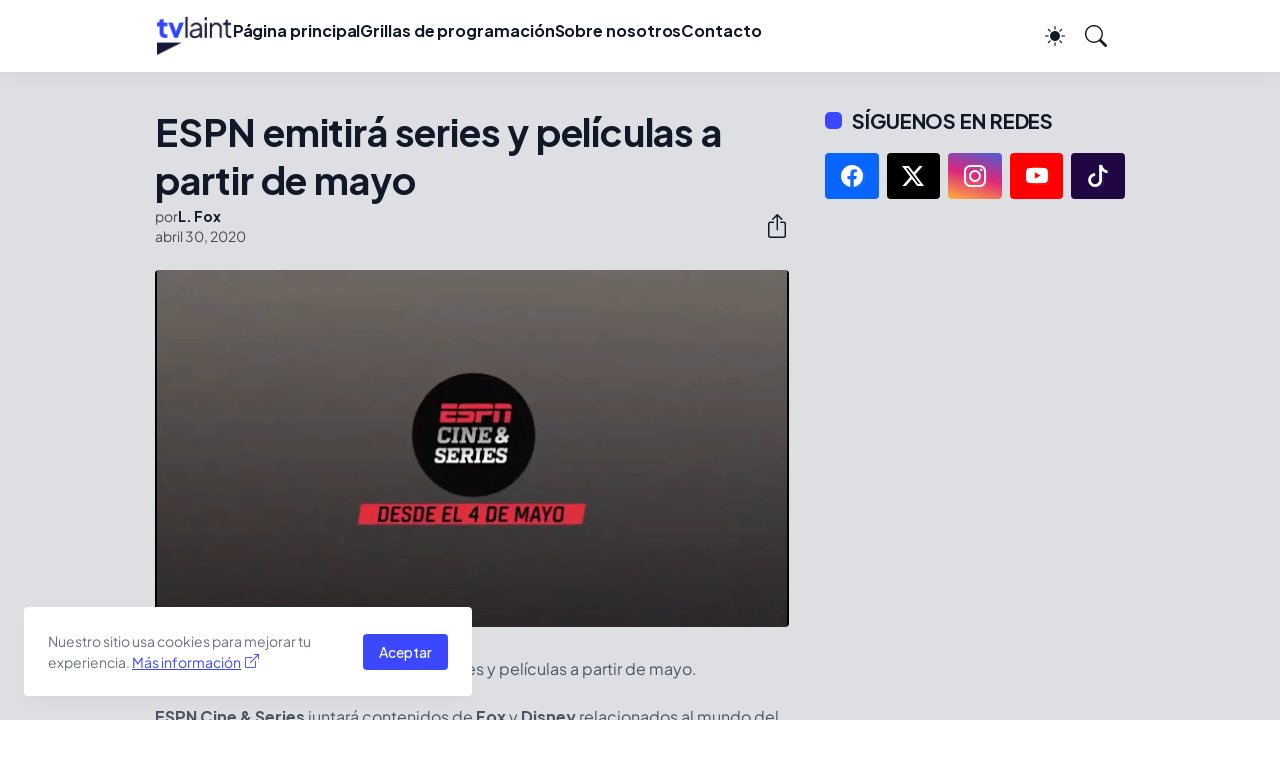

--- FILE ---
content_type: text/html; charset=utf-8
request_url: https://www.google.com/recaptcha/api2/aframe
body_size: 267
content:
<!DOCTYPE HTML><html><head><meta http-equiv="content-type" content="text/html; charset=UTF-8"></head><body><script nonce="_-fnrSD4uwh9-WBHsxTO1A">/** Anti-fraud and anti-abuse applications only. See google.com/recaptcha */ try{var clients={'sodar':'https://pagead2.googlesyndication.com/pagead/sodar?'};window.addEventListener("message",function(a){try{if(a.source===window.parent){var b=JSON.parse(a.data);var c=clients[b['id']];if(c){var d=document.createElement('img');d.src=c+b['params']+'&rc='+(localStorage.getItem("rc::a")?sessionStorage.getItem("rc::b"):"");window.document.body.appendChild(d);sessionStorage.setItem("rc::e",parseInt(sessionStorage.getItem("rc::e")||0)+1);localStorage.setItem("rc::h",'1769214337206');}}}catch(b){}});window.parent.postMessage("_grecaptcha_ready", "*");}catch(b){}</script></body></html>